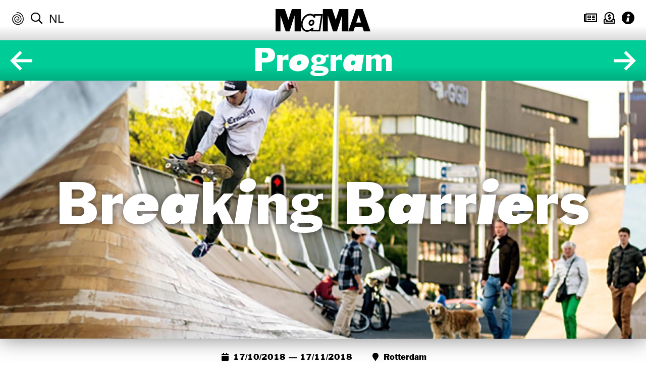

--- FILE ---
content_type: text/html; charset=UTF-8
request_url: https://thisismama.nl/en/events/home-en/breaking-barriers/
body_size: 10649
content:
<!DOCTYPE html>
<html lang="en-US" xmlns="http://www.w3.org/1999/xhtml" xmlns:fb="http://ogp.me/ns/fb#" class="overflow-y-scroll">
<head>
<meta charset="UTF-8">
<meta http-equiv="x-ua-compatible" content="ie=edge" />
<meta name="viewport" content="width=device-width, initial-scale=1, minimum-scale=1, maximum-scale=1" />
<title>Breaking Barriers &#8211; MaMA</title>

<meta property="og:image" content="https://thisismama.nl/wp-content/uploads/2018/10/twist_and_shout_rimmert_schoorlemmer-1024x682.jpg" />
    
<!--[if lt IE 9]>
  <script src="https://thisismama.nl/wp-content/themes/mama/assets/javascripts/html5.js"></script>
<![endif]-->
    <!--[if (gt IE 8) | (IEMobile)]><!-->
<!--<![endif]-->
<!--[if gte IE 9]>
  <style type="text/css">
    .gradient {
       filter: none;
    }
  </style>
<![endif]-->
<!--[if (lt IE 9) & (!IEMobile)]>
  <link rel="stylesheet" href="https://thisismama.nl/wp-content/themes/mama/assets/stylesheets/ie.css" />
<![endif]-->
<meta name='robots' content='index, follow, max-image-preview:large, max-snippet:-1, max-video-preview:-1' />

	<!-- This site is optimized with the Yoast SEO plugin v26.7 - https://yoast.com/wordpress/plugins/seo/ -->
	<link rel="canonical" href="https://thisismama.nl/en/events/home-en/breaking-barriers/" />
	<meta property="og:locale" content="en_US" />
	<meta property="og:type" content="article" />
	<meta property="og:title" content="Breaking Barriers &#8211; MaMA" />
	<meta property="og:url" content="https://thisismama.nl/en/events/home-en/breaking-barriers/" />
	<meta property="og:site_name" content="MaMA" />
	<meta property="article:modified_time" content="2019-06-20T09:44:50+00:00" />
	<meta property="og:image" content="https://thisismama.nl/wp-content/uploads/2018/10/twist_and_shout_rimmert_schoorlemmer.jpg" />
	<meta property="og:image:width" content="1500" />
	<meta property="og:image:height" content="999" />
	<meta property="og:image:type" content="image/jpeg" />
	<meta name="twitter:card" content="summary_large_image" />
	<meta name="twitter:label1" content="Written by" />
	<meta name="twitter:data1" content="MaMA" />
	<script type="application/ld+json" class="yoast-schema-graph">{"@context":"https://schema.org","@graph":[{"@type":"WebPage","@id":"https://thisismama.nl/en/events/home-en/breaking-barriers/","url":"https://thisismama.nl/en/events/home-en/breaking-barriers/","name":"Breaking Barriers &#8211; MaMA","isPartOf":{"@id":"https://thisismama.nl/en/#website"},"primaryImageOfPage":{"@id":"https://thisismama.nl/en/events/home-en/breaking-barriers/#primaryimage"},"image":{"@id":"https://thisismama.nl/en/events/home-en/breaking-barriers/#primaryimage"},"thumbnailUrl":"https://thisismama.nl/wp-content/uploads/2018/10/twist_and_shout_rimmert_schoorlemmer.jpg","datePublished":"2018-10-17T10:29:35+00:00","dateModified":"2019-06-20T09:44:50+00:00","breadcrumb":{"@id":"https://thisismama.nl/en/events/home-en/breaking-barriers/#breadcrumb"},"inLanguage":"en-US","potentialAction":[{"@type":"ReadAction","target":["https://thisismama.nl/en/events/home-en/breaking-barriers/"]}]},{"@type":"ImageObject","inLanguage":"en-US","@id":"https://thisismama.nl/en/events/home-en/breaking-barriers/#primaryimage","url":"https://thisismama.nl/wp-content/uploads/2018/10/twist_and_shout_rimmert_schoorlemmer.jpg","contentUrl":"https://thisismama.nl/wp-content/uploads/2018/10/twist_and_shout_rimmert_schoorlemmer.jpg","width":1500,"height":999,"caption":"Foto: Rimmert Schoorlemmer"},{"@type":"BreadcrumbList","@id":"https://thisismama.nl/en/events/home-en/breaking-barriers/#breadcrumb","itemListElement":[{"@type":"ListItem","position":1,"name":"Home","item":"https://thisismama.nl/en/"},{"@type":"ListItem","position":2,"name":"Events","item":"https://thisismama.nl/en/events/"},{"@type":"ListItem","position":3,"name":"Breaking Barriers"}]},{"@type":"WebSite","@id":"https://thisismama.nl/en/#website","url":"https://thisismama.nl/en/","name":"MaMA","description":"","potentialAction":[{"@type":"SearchAction","target":{"@type":"EntryPoint","urlTemplate":"https://thisismama.nl/en/?s={search_term_string}"},"query-input":{"@type":"PropertyValueSpecification","valueRequired":true,"valueName":"search_term_string"}}],"inLanguage":"en-US"}]}</script>
	<!-- / Yoast SEO plugin. -->


<link rel="alternate" type="application/rss+xml" title="MaMA &raquo; Feed" href="https://thisismama.nl/en/feed/" />
<link rel="alternate" title="oEmbed (JSON)" type="application/json+oembed" href="https://thisismama.nl/en/wp-json/oembed/1.0/embed?url=https%3A%2F%2Fthisismama.nl%2Fen%2Fevents%2Fhome-en%2Fbreaking-barriers%2F" />
<link rel="alternate" title="oEmbed (XML)" type="text/xml+oembed" href="https://thisismama.nl/en/wp-json/oembed/1.0/embed?url=https%3A%2F%2Fthisismama.nl%2Fen%2Fevents%2Fhome-en%2Fbreaking-barriers%2F&#038;format=xml" />
<style id='wp-img-auto-sizes-contain-inline-css' type='text/css'>
img:is([sizes=auto i],[sizes^="auto," i]){contain-intrinsic-size:3000px 1500px}
/*# sourceURL=wp-img-auto-sizes-contain-inline-css */
</style>
<link rel='stylesheet' id='wp-block-library-css' href='https://thisismama.nl/wp-includes/css/dist/block-library/style.min.css' type='text/css' media='all' />
<style id='global-styles-inline-css' type='text/css'>
:root{--wp--preset--aspect-ratio--square: 1;--wp--preset--aspect-ratio--4-3: 4/3;--wp--preset--aspect-ratio--3-4: 3/4;--wp--preset--aspect-ratio--3-2: 3/2;--wp--preset--aspect-ratio--2-3: 2/3;--wp--preset--aspect-ratio--16-9: 16/9;--wp--preset--aspect-ratio--9-16: 9/16;--wp--preset--color--black: #000000;--wp--preset--color--cyan-bluish-gray: #abb8c3;--wp--preset--color--white: #ffffff;--wp--preset--color--pale-pink: #f78da7;--wp--preset--color--vivid-red: #cf2e2e;--wp--preset--color--luminous-vivid-orange: #ff6900;--wp--preset--color--luminous-vivid-amber: #fcb900;--wp--preset--color--light-green-cyan: #7bdcb5;--wp--preset--color--vivid-green-cyan: #00d084;--wp--preset--color--pale-cyan-blue: #8ed1fc;--wp--preset--color--vivid-cyan-blue: #0693e3;--wp--preset--color--vivid-purple: #9b51e0;--wp--preset--gradient--vivid-cyan-blue-to-vivid-purple: linear-gradient(135deg,rgb(6,147,227) 0%,rgb(155,81,224) 100%);--wp--preset--gradient--light-green-cyan-to-vivid-green-cyan: linear-gradient(135deg,rgb(122,220,180) 0%,rgb(0,208,130) 100%);--wp--preset--gradient--luminous-vivid-amber-to-luminous-vivid-orange: linear-gradient(135deg,rgb(252,185,0) 0%,rgb(255,105,0) 100%);--wp--preset--gradient--luminous-vivid-orange-to-vivid-red: linear-gradient(135deg,rgb(255,105,0) 0%,rgb(207,46,46) 100%);--wp--preset--gradient--very-light-gray-to-cyan-bluish-gray: linear-gradient(135deg,rgb(238,238,238) 0%,rgb(169,184,195) 100%);--wp--preset--gradient--cool-to-warm-spectrum: linear-gradient(135deg,rgb(74,234,220) 0%,rgb(151,120,209) 20%,rgb(207,42,186) 40%,rgb(238,44,130) 60%,rgb(251,105,98) 80%,rgb(254,248,76) 100%);--wp--preset--gradient--blush-light-purple: linear-gradient(135deg,rgb(255,206,236) 0%,rgb(152,150,240) 100%);--wp--preset--gradient--blush-bordeaux: linear-gradient(135deg,rgb(254,205,165) 0%,rgb(254,45,45) 50%,rgb(107,0,62) 100%);--wp--preset--gradient--luminous-dusk: linear-gradient(135deg,rgb(255,203,112) 0%,rgb(199,81,192) 50%,rgb(65,88,208) 100%);--wp--preset--gradient--pale-ocean: linear-gradient(135deg,rgb(255,245,203) 0%,rgb(182,227,212) 50%,rgb(51,167,181) 100%);--wp--preset--gradient--electric-grass: linear-gradient(135deg,rgb(202,248,128) 0%,rgb(113,206,126) 100%);--wp--preset--gradient--midnight: linear-gradient(135deg,rgb(2,3,129) 0%,rgb(40,116,252) 100%);--wp--preset--font-size--small: 13px;--wp--preset--font-size--medium: 20px;--wp--preset--font-size--large: 36px;--wp--preset--font-size--x-large: 42px;--wp--preset--spacing--20: 0.44rem;--wp--preset--spacing--30: 0.67rem;--wp--preset--spacing--40: 1rem;--wp--preset--spacing--50: 1.5rem;--wp--preset--spacing--60: 2.25rem;--wp--preset--spacing--70: 3.38rem;--wp--preset--spacing--80: 5.06rem;--wp--preset--shadow--natural: 6px 6px 9px rgba(0, 0, 0, 0.2);--wp--preset--shadow--deep: 12px 12px 50px rgba(0, 0, 0, 0.4);--wp--preset--shadow--sharp: 6px 6px 0px rgba(0, 0, 0, 0.2);--wp--preset--shadow--outlined: 6px 6px 0px -3px rgb(255, 255, 255), 6px 6px rgb(0, 0, 0);--wp--preset--shadow--crisp: 6px 6px 0px rgb(0, 0, 0);}:where(.is-layout-flex){gap: 0.5em;}:where(.is-layout-grid){gap: 0.5em;}body .is-layout-flex{display: flex;}.is-layout-flex{flex-wrap: wrap;align-items: center;}.is-layout-flex > :is(*, div){margin: 0;}body .is-layout-grid{display: grid;}.is-layout-grid > :is(*, div){margin: 0;}:where(.wp-block-columns.is-layout-flex){gap: 2em;}:where(.wp-block-columns.is-layout-grid){gap: 2em;}:where(.wp-block-post-template.is-layout-flex){gap: 1.25em;}:where(.wp-block-post-template.is-layout-grid){gap: 1.25em;}.has-black-color{color: var(--wp--preset--color--black) !important;}.has-cyan-bluish-gray-color{color: var(--wp--preset--color--cyan-bluish-gray) !important;}.has-white-color{color: var(--wp--preset--color--white) !important;}.has-pale-pink-color{color: var(--wp--preset--color--pale-pink) !important;}.has-vivid-red-color{color: var(--wp--preset--color--vivid-red) !important;}.has-luminous-vivid-orange-color{color: var(--wp--preset--color--luminous-vivid-orange) !important;}.has-luminous-vivid-amber-color{color: var(--wp--preset--color--luminous-vivid-amber) !important;}.has-light-green-cyan-color{color: var(--wp--preset--color--light-green-cyan) !important;}.has-vivid-green-cyan-color{color: var(--wp--preset--color--vivid-green-cyan) !important;}.has-pale-cyan-blue-color{color: var(--wp--preset--color--pale-cyan-blue) !important;}.has-vivid-cyan-blue-color{color: var(--wp--preset--color--vivid-cyan-blue) !important;}.has-vivid-purple-color{color: var(--wp--preset--color--vivid-purple) !important;}.has-black-background-color{background-color: var(--wp--preset--color--black) !important;}.has-cyan-bluish-gray-background-color{background-color: var(--wp--preset--color--cyan-bluish-gray) !important;}.has-white-background-color{background-color: var(--wp--preset--color--white) !important;}.has-pale-pink-background-color{background-color: var(--wp--preset--color--pale-pink) !important;}.has-vivid-red-background-color{background-color: var(--wp--preset--color--vivid-red) !important;}.has-luminous-vivid-orange-background-color{background-color: var(--wp--preset--color--luminous-vivid-orange) !important;}.has-luminous-vivid-amber-background-color{background-color: var(--wp--preset--color--luminous-vivid-amber) !important;}.has-light-green-cyan-background-color{background-color: var(--wp--preset--color--light-green-cyan) !important;}.has-vivid-green-cyan-background-color{background-color: var(--wp--preset--color--vivid-green-cyan) !important;}.has-pale-cyan-blue-background-color{background-color: var(--wp--preset--color--pale-cyan-blue) !important;}.has-vivid-cyan-blue-background-color{background-color: var(--wp--preset--color--vivid-cyan-blue) !important;}.has-vivid-purple-background-color{background-color: var(--wp--preset--color--vivid-purple) !important;}.has-black-border-color{border-color: var(--wp--preset--color--black) !important;}.has-cyan-bluish-gray-border-color{border-color: var(--wp--preset--color--cyan-bluish-gray) !important;}.has-white-border-color{border-color: var(--wp--preset--color--white) !important;}.has-pale-pink-border-color{border-color: var(--wp--preset--color--pale-pink) !important;}.has-vivid-red-border-color{border-color: var(--wp--preset--color--vivid-red) !important;}.has-luminous-vivid-orange-border-color{border-color: var(--wp--preset--color--luminous-vivid-orange) !important;}.has-luminous-vivid-amber-border-color{border-color: var(--wp--preset--color--luminous-vivid-amber) !important;}.has-light-green-cyan-border-color{border-color: var(--wp--preset--color--light-green-cyan) !important;}.has-vivid-green-cyan-border-color{border-color: var(--wp--preset--color--vivid-green-cyan) !important;}.has-pale-cyan-blue-border-color{border-color: var(--wp--preset--color--pale-cyan-blue) !important;}.has-vivid-cyan-blue-border-color{border-color: var(--wp--preset--color--vivid-cyan-blue) !important;}.has-vivid-purple-border-color{border-color: var(--wp--preset--color--vivid-purple) !important;}.has-vivid-cyan-blue-to-vivid-purple-gradient-background{background: var(--wp--preset--gradient--vivid-cyan-blue-to-vivid-purple) !important;}.has-light-green-cyan-to-vivid-green-cyan-gradient-background{background: var(--wp--preset--gradient--light-green-cyan-to-vivid-green-cyan) !important;}.has-luminous-vivid-amber-to-luminous-vivid-orange-gradient-background{background: var(--wp--preset--gradient--luminous-vivid-amber-to-luminous-vivid-orange) !important;}.has-luminous-vivid-orange-to-vivid-red-gradient-background{background: var(--wp--preset--gradient--luminous-vivid-orange-to-vivid-red) !important;}.has-very-light-gray-to-cyan-bluish-gray-gradient-background{background: var(--wp--preset--gradient--very-light-gray-to-cyan-bluish-gray) !important;}.has-cool-to-warm-spectrum-gradient-background{background: var(--wp--preset--gradient--cool-to-warm-spectrum) !important;}.has-blush-light-purple-gradient-background{background: var(--wp--preset--gradient--blush-light-purple) !important;}.has-blush-bordeaux-gradient-background{background: var(--wp--preset--gradient--blush-bordeaux) !important;}.has-luminous-dusk-gradient-background{background: var(--wp--preset--gradient--luminous-dusk) !important;}.has-pale-ocean-gradient-background{background: var(--wp--preset--gradient--pale-ocean) !important;}.has-electric-grass-gradient-background{background: var(--wp--preset--gradient--electric-grass) !important;}.has-midnight-gradient-background{background: var(--wp--preset--gradient--midnight) !important;}.has-small-font-size{font-size: var(--wp--preset--font-size--small) !important;}.has-medium-font-size{font-size: var(--wp--preset--font-size--medium) !important;}.has-large-font-size{font-size: var(--wp--preset--font-size--large) !important;}.has-x-large-font-size{font-size: var(--wp--preset--font-size--x-large) !important;}
/*# sourceURL=global-styles-inline-css */
</style>

<style id='classic-theme-styles-inline-css' type='text/css'>
/*! This file is auto-generated */
.wp-block-button__link{color:#fff;background-color:#32373c;border-radius:9999px;box-shadow:none;text-decoration:none;padding:calc(.667em + 2px) calc(1.333em + 2px);font-size:1.125em}.wp-block-file__button{background:#32373c;color:#fff;text-decoration:none}
/*# sourceURL=/wp-includes/css/classic-themes.min.css */
</style>
<link rel='stylesheet' id='unsemantic-grid-responsive-base-css' href='https://thisismama.nl/wp-content/themes/mama/assets/stylesheets/unsemantic-grid-responsive-base-tablet.css' type='text/css' media='all' />
<link rel='stylesheet' id='unsemantic-grid-responsive-css' href='https://thisismama.nl/wp-content/themes/mama/assets/stylesheets/unsemantic-grid-responsive.css' type='text/css' media='all' />
<link rel='stylesheet' id='style-base-css' href='https://thisismama.nl/wp-content/themes/mama/assets/stylesheets/style-base.css' type='text/css' media='all' />
<link rel='stylesheet' id='fancybox-css' href='https://thisismama.nl/wp-content/themes/mama/assets/plugins/fancybox/jquery.fancybox.min.css' type='text/css' media='all' />
<link rel='stylesheet' id='font-awesome-css' href='https://thisismama.nl/wp-content/themes/mama/assets/stylesheets/font-awesome.css' type='text/css' media='all' />
<link rel='stylesheet' id='myfonts-css' href='https://thisismama.nl/wp-content/themes/mama/assets/fonts/webfonts/MAMA.css' type='text/css' media='all' />
<link rel='stylesheet' id='franklinstein-css' href='https://thisismama.nl/wp-content/themes/mama/assets/fonts/franklinstein/stylesheet.css' type='text/css' media='all' />
<link rel='stylesheet' id='style-css' href='https://thisismama.nl/wp-content/themes/mama/style.css?b-modified=1736772865' type='text/css' media='all' />
<script type="text/javascript" src="https://thisismama.nl/wp-includes/js/jquery/jquery.min.js" id="jquery-core-js"></script>
<script type="text/javascript" src="https://thisismama.nl/wp-includes/js/jquery/jquery-migrate.min.js" id="jquery-migrate-js"></script>
<script type="text/javascript" id="file_uploads_nfpluginsettings-js-extra">
/* <![CDATA[ */
var params = {"clearLogRestUrl":"https://thisismama.nl/en/wp-json/nf-file-uploads/debug-log/delete-all","clearLogButtonId":"file_uploads_clear_debug_logger","downloadLogRestUrl":"https://thisismama.nl/en/wp-json/nf-file-uploads/debug-log/get-all","downloadLogButtonId":"file_uploads_download_debug_logger"};
//# sourceURL=file_uploads_nfpluginsettings-js-extra
/* ]]> */
</script>
<script type="text/javascript" src="https://thisismama.nl/wp-content/plugins/ninja-forms-uploads/assets/js/nfpluginsettings.js" id="file_uploads_nfpluginsettings-js"></script>
<script type="text/javascript" id="wpml-browser-redirect-js-extra">
/* <![CDATA[ */
var wpml_browser_redirect_params = {"pageLanguage":"en","languageUrls":{"nl_nl":"https://thisismama.nl/events/home/breaking-barriers/","nl":"https://thisismama.nl/events/home/breaking-barriers/","en_us":"https://thisismama.nl/en/events/home-en/breaking-barriers/","en":"https://thisismama.nl/en/events/home-en/breaking-barriers/","us":"https://thisismama.nl/en/events/home-en/breaking-barriers/"},"cookie":{"name":"_icl_visitor_lang_js","domain":"thisismama.nl","path":"/","expiration":24}};
//# sourceURL=wpml-browser-redirect-js-extra
/* ]]> */
</script>
<script type="text/javascript" src="https://thisismama.nl/wp-content/plugins/sitepress-multilingual-cms/dist/js/browser-redirect/app.js" id="wpml-browser-redirect-js"></script>
<link rel="https://api.w.org/" href="https://thisismama.nl/en/wp-json/" /><link rel="EditURI" type="application/rsd+xml" title="RSD" href="https://thisismama.nl/xmlrpc.php?rsd" />
<meta name="generator" content="WordPress 6.9" />
<link rel='shortlink' href='https://thisismama.nl/en/?p=902' />
<meta name="generator" content="WPML ver:4.8.6 stt:38,1;" />
<!-- Global site tag (gtag.js) - Google Analytics -->
<script async src="https://www.googletagmanager.com/gtag/js?id=UA-136134535-1"></script>
<script>
  window.dataLayer = window.dataLayer || [];
  function gtag(){dataLayer.push(arguments);}
  gtag('js', new Date());

  gtag('config', 'UA-136134535-1');
</script>
<script type="text/javascript">//<![CDATA[
  function external_links_in_new_windows_loop() {
    if (!document.links) {
      document.links = document.getElementsByTagName('a');
    }
    var change_link = false;
    var force = '';
    var ignore = '';

    for (var t=0; t<document.links.length; t++) {
      var all_links = document.links[t];
      change_link = false;
      
      if(document.links[t].hasAttribute('onClick') == false) {
        // forced if the address starts with http (or also https), but does not link to the current domain
        if(all_links.href.search(/^http/) != -1 && all_links.href.search('thisismama.nl') == -1 && all_links.href.search(/^#/) == -1) {
          // console.log('Changed ' + all_links.href);
          change_link = true;
        }
          
        if(force != '' && all_links.href.search(force) != -1) {
          // forced
          // console.log('force ' + all_links.href);
          change_link = true;
        }
        
        if(ignore != '' && all_links.href.search(ignore) != -1) {
          // console.log('ignore ' + all_links.href);
          // ignored
          change_link = false;
        }

        if(change_link == true) {
          // console.log('Changed ' + all_links.href);
          document.links[t].setAttribute('onClick', 'javascript:window.open(\'' + all_links.href.replace(/'/g, '') + '\', \'_blank\', \'noopener\'); return false;');
          document.links[t].removeAttribute('target');
        }
      }
    }
  }
  
  // Load
  function external_links_in_new_windows_load(func)
  {  
    var oldonload = window.onload;
    if (typeof window.onload != 'function'){
      window.onload = func;
    } else {
      window.onload = function(){
        oldonload();
        func();
      }
    }
  }

  external_links_in_new_windows_load(external_links_in_new_windows_loop);
  //]]></script>

<link rel="icon" href="https://thisismama.nl/wp-content/uploads/2019/01/cropped-large-Mama_Favicon-32x32.png" sizes="32x32" />
<link rel="icon" href="https://thisismama.nl/wp-content/uploads/2019/01/cropped-large-Mama_Favicon-192x192.png" sizes="192x192" />
<link rel="apple-touch-icon" href="https://thisismama.nl/wp-content/uploads/2019/01/cropped-large-Mama_Favicon-180x180.png" />
<meta name="msapplication-TileImage" content="https://thisismama.nl/wp-content/uploads/2019/01/cropped-large-Mama_Favicon-270x270.png" />

    
    
</head>
<body class="wp-singular events-template-default single single-events postid-902 wp-theme-mama fixed-header category- lan-en">
<!--<div id="preloader"></div>-->
<!-- start header -->
<div id="header" class="has-full-width-inner-shadow overflow-hidden">
    <div class="grid-60 push-20 tablet-grid-50 tablet-push-25 mobile-grid-60 logo">
        <h1><a href="https://thisismama.nl/en/" class="btn-home"><span class="hidden">MaMA</span>&nbsp;</a>
					</h1>
    </div>
    <!-- -->
    <div class="grid-20 pull-60 tablet-grid-25 tablet-pull-50 hide-on-mobile navigation navigation-left">
            <div class="hidden">
                <ul id="menu-main-menu" class=""><li id="menu-item-81" class="section-bg-invest menu-item menu-item-type-post_type menu-item-object-page menu-item-81 has-full-width-shadow ease"><a href="https://thisismama.nl/en/invest/">Invest</a></li>
<li id="menu-item-80" class="section-bg-in-action menu-item menu-item-type-post_type menu-item-object-page menu-item-80 has-full-width-shadow ease"><a href="https://thisismama.nl/en/in-action/">Program</a></li>
<li id="menu-item-89" class="section-bg-universe menu-item menu-item-type-post_type menu-item-object-page menu-item-89 has-full-width-shadow ease"><a href="https://thisismama.nl/en/universe/">Universe</a></li>
</ul>            </div>
        <ul class="sub-nav top">
            <li class="hide-on-mobile"><a href="#" class="btn_randomizer"><i class="kwb-icon kwb-icon-swirl"></i></a></li>
            <li class="hide-on-mobile"><a href="https://thisismama.nl/en/search/" class="btn_search"><i class="far fa-search"></i></a></li>
            <li class="hide-on-mobile"><span class="language_select"><a href="https://thisismama.nl/events/home/breaking-barriers/">nl</a> <span>en</span></span></li>
        </ul>
    </div>
    <div class="grid-20 tablet-grid-25 mobile-grid-40 navigation navigation-right">
        <ul class="sub-nav top">
            <!--<li class="hide-on-desktop hide-on-tablet hide-on-mobile-small"><a href="#" class="btn_randomizer"><i class="kwb-icon kwb-icon-swirl"></i></a></li>-->
            <li class="hide-on-desktop hide-on-tablet search"><a href="https://thisismama.nl/en/search/" class="btn_search"><i class="far fa-search"></i></a></li>
            <li class="hide-on-desktop hide-on-tablet"><span class="language_select"><a href="https://thisismama.nl/events/home/breaking-barriers/">nl</a> <span>en</span></span></li>
            <li class=""><a href="https://thisismama.nl/nieuwsbrief/"><i class="far fa-newspaper"></i></a></li>
            <li class=""><a href="https://thisismama.nl/steun-ons"><i class="far fa-donate"></i></a></li>
            <li><a href="#" class="btn_info_block"><i class="kwb-icon kwb-icon-info"></i></a></li>
        </ul>
    </div>
    <div class="clear"></div>
    <div id="header-info-block" class="grid-container invisible">
        <div class="grid-60 prefix-20 suffix-20 tablet-grid-80 tablet-prefix-10 tablet-suffix-10 mobile-grid-100 grid-parent ease">
            <div id="the-info" class="grid-100 tablet-grid-100 mobile-grid-100 grid-parent">
                <div class="grid-40 tablet-grid-40 mobile-grid-100 block">
                    <h5>Contact</h5>
                    <p><a href="mailto:info@thisismama.nl">info@thisismama.nl</a><br />
+<a href="tel:+31102332022">31 (0)10 233 20 22</a></p>
<p>Showroom: Witte de Withstraat 29-31<br />
3012 BL Rotterdam<br />
<a href="https://www.google.com/maps/dir//Witte+de+Withstraat+29,+3012+BL+Rotterdam/@51.9159282,4.4757197,17z/data=!4m9!4m8!1m0!1m5!1m1!1s0x47c4335fe5bd7429:0x58edbff6aed738e2!2m2!1d4.4779084!2d51.9159249!3e0">Plan route</a></p>
                </div>
                <div class="grid-35 tablet-grid-35 mobile-grid-100 navigation block">
                    <h5>Practical</h5>
                    <ul class="sub-nav">
                    <li><a href="https://thisismama.nl/en/about-mama/">About MaMA</a></li><li><a href="https://thisismama.nl/en/about/colophon/">Colophon</a></li><li><a href="https://thisismama.nl/en/about/annual-reports/">Annual reports</a></li><li><a href="https://thisismama.nl/en/newsletter/">Newsletter</a></li><li><a href="https://thisismama.nl/en/about/">Visit</a></li><li><a href="https://thisismama.nl/en/about/faq/">FAQ</a></li>                    </ul>
                </div>
                <div class="grid-25 tablet-grid-25 mobile-grid-100 block">
                    <h5>Follow</h5>
                    <span class='social_icon_holder'><a href='http://www.facebook.com/MAMArotterdam'><i class='fab fa-facebook'></i></a></span><span class='social_icon_holder'><a href='http://instagram.com/mamarotterdam'><i class='fab fa-instagram'></i></a></span><span class='social_icon_holder'><a href='https://twitter.com/MAMArotterdam'><i class='fab fa-twitter'></i></a></span><span class='social_icon_holder'><a href='https://www.youtube.com/user/ShowroomMAMA1'><i class='fab fa-youtube'></i></a></span><span class='social_icon_holder'><a href='http://www.vimeo.com/thisismama'><i class='fab fa-vimeo'></i></a></span>                </div>
            </div>
            
                                        <div id="the-partners" class="grid-100 tablet-grid-100 mobile-grid-100 grid-parent logos">
                            
                        <div class="element">
                    <a href="https://www.mondriaanfonds.nl/">                            <div class="img-container">
                                <div class="img" style="background-image: url(https://thisismama.nl/wp-content/uploads/2024/04/MFO_LOGO_RGB_ZWART_SMALL-286x300.png);"></div>
                            </div>
                            </a>                        </div>

                            
                        <div class="element">
                    <a href="https://www.rotterdam.nl/">                            <div class="img-container">
                                <div class="img" style="background-image: url(https://thisismama.nl/wp-content/uploads/2018/12/city_of_rotterdam_450-300x300.png);"></div>
                            </div>
                            </a>                        </div>

                            
                        <div class="element">
                    <a href="https://impressedmedia.nl/">                            <div class="img-container">
                                <div class="img" style="background-image: url(https://thisismama.nl/wp-content/uploads/2025/02/ImpressedLogo_zwart_tr-300x76.png);"></div>
                            </div>
                            </a>                        </div>

                                        </div>
                            </div>
    </div>
</div>

<!-- end header --> 

<!-- start content -->
    
<div id="content" class="has-full-width-shado white-bg"> 

    <!-- single -->

    <div id="single" class="section-bg-in-action">
            
        
                <div class="pagination-top has-full-width-inner-shadow section-bg-in-action">
            <div class="pagination-top-content">
                <h3 class="white-text centered-text"><a href="https://thisismama.nl/en/in-action/" class="white-text no-underline">Program</a></h3>
                
                                                  <a href="https://thisismama.nl/en/events/home-en/breaking-barriers/" class="btn-pagination-top btn-prev-post white-text no-underline"><i class="kwb-icon kwb-icon-arrow-left"></i></a>
                                                  <a href="https://thisismama.nl/en/events/irl-en/remix-tours-21-21/" class="btn-pagination-top btn-next-post white-text no-underline"><i class="kwb-icon kwb-icon-arrow-right"></i></a>
                            </div>
        </div>            
                <div id="page-header" class="has-shadow">
            <h2 class="v-align main-title white-text text-has-shadow">Breaking Barriers</h2>
            <div class="image-bg-container" style="background-image: url(https://thisismama.nl/wp-content/uploads/2018/10/twist_and_shout_rimmert_schoorlemmer.jpg);"></div>
        </div>
                <div id="postmeta-bar" class="white-bg has-shadow">
            
                                                        
                                                        <ul class="postmeta sub ">
                                                                                                                                <li><i class="fa fa-calendar"></i> 
                                    17/10/2018 &mdash; 17/11/2018                                </li>
                                                                                                                               <li>
                                    <i class="fa fa-map-marker"></i> 
                                    Rotterdam                                </li>
                                                                                                                            </ul>
                                    </div>
                <div class="grid-container main-content-wrapper">
            
            <div class="the-content grid-90 prefix-5 suffix-5 tablet-grid-90 tablet-prefix-5 tablet-suffix-5 mobile-grid-100 grid-parent " ng-app="app">
                
                                
                        <div id="" class="grid-90 prefix-5 suffix-5 tablet-grid-90 tablet-prefix-5 tablet-suffix-5 mobile-grid-100 content-block quote-block">
                            <blockquote class="the-quote">
                        This is a public service announcement: MAMA is 21 year old!                            </blockquote>
                        </div>
                                                                        <div id="" class="grid-33 tablet-grid-33 mobile-grid-100 grid-parent content-block image-block">
                        <div class="grid-100 tablet-grid-100 mobile-grid-100 grid-parent"><div class="grid-100 tablet-grid-100 mobile-grid-100 element"><img src="https://thisismama.nl/wp-content/uploads/2018/10/flyer_bb-56x80.jpg" data-lazy-src="https://thisismama.nl/wp-content/uploads/2018/10/flyer_bb.jpg" alt="flyer_bb-2" class="has-shadow" /></div></div>                        </div>
                                                        
                        <div id="" class="grid-66 tablet-grid-66 mobile-grid-100 content-block text-block">
                        <p>21 years of MAMA is 21 years of graffiti art, skate-culture, fashion, games, graphic design, mass-culture, nightlife, internet art, social media and fan-culture. In short, the meeting of youth culture and arts. From mid-October until mid-November MAMA organizes events under the title Breaking Barriers &#8211; a manifestation to celebrate our eternal youth. Remember, kids: age ain’t nothing but a number!</p>
<p>So, what’s on the menu? A performance centred around skate-object Twist &amp; Shout, a journey through MAMA’s history as seen through the eyes (and pens) of young visual artists, a spectacular dinnershow and a party extravaganza.</p>
<p>Check the complete programme below!</p>
                        </div>
                                                        
                        <div id="" class="grid-90 prefix-5 suffix-5 tablet-grid-90 tablet-prefix-5 tablet-suffix-5 mobile-grid-100 content-block accordion-block">
                            
                                
                            <div id="" class="accordion-item">
                                <button class="accordion">17 t/m 27 Oct: Remix Tours 21/21 @ Street of Rotterdam</button>
                                <div class="accordion-panel">
                                  <p>12 young artists give tribute to 21 iconic MAMA designs. Be part of a guided streettour through Rotterdam where past and present merge in a visual amalgam of different styles, colours and emotions. <a href="https://mama.stager.nl/remixtours/tickets" target="_self">Click here</a> for tour times.</p>
<p>Artists: Remco Blom, Kerrin Go, Yahaira Brito Morfe, Jayda Reeberg, Tom Kraanen, Jelmer Konjo, Mireille Bakx, Anna Nana, Marton Kabai, Laura Grimm, Tim Braakman and Brigitte Jansen.</p>
                                </div>
                            </div>
                                
                            <div id="" class="accordion-item">
                                <button class="accordion">20 Oct: GC Skate Mom @ Twist & Shout</button>
                                <div class="accordion-panel">
                                  <p>14:30 – 16:30<br />
Location: Willemsplein 77, 3016 DR, Rotterdam</p>
<p>Popularly called &#8216;the Wokkel&#8217;, Rotterdam loves nicknames, Twist &amp; Shout is a skate-object designed as part of MAMA’s pitch contest &#8216;Reclaiming the Street&#8217; in 2010. The artwork was made for skateboarders and freestylers who are familiar with claiming public spaces as part of their living world. The Wokkel was only this year conquered for the first time by skateboarder Tim Zom. HipHop &amp; Skate collective Green Cabin hosts a best trick &amp; art contest under the title GC Skate Mom.</p>
                                </div>
                            </div>
                                
                            <div id="" class="accordion-item">
                                <button class="accordion">20 okt: Dinershow - Forever 21 @ BAR</button>
                                <div class="accordion-panel">
                                  <p>18:00 – 22:00<br />
Tickets available in the <a href="https://www.showroommama.nl/en/projects/1039/Breaking-Barriers/%3Cbr%20%3E%3C/a%3Ehttp://bit.ly/mamaforever21" target="_self">ticketshop</a></p>
<p>Forever 21 means forever young! We are celebrating our 21-year anniversary by organizing a dinnershow extravaganza in BAR. Expect edible compositions, drinks fit for royalty and a programme packed to the brim with playful performances, emotional treatises and absurd games.<br />
Lineup: House of GHOD, Wei not Sing, Ma’Ma Queen, Marilyn Merlot, Tommy Ventevogel, Climax Girls en De Rotterdamsche Viswijven.</p>
                                </div>
                            </div>
                                
                            <div id="" class="accordion-item">
                                <button class="accordion">17 nov: Party - Shake what your MAMA gave ya @ BAR</button>
                                <div class="accordion-panel">
                                  <p>Party with a capital P. We shall drink, dance and laugh until the morning lights.</p>
                                </div>
                            </div>
                                                    
                        </div>
                                                        
                        <div class="clear"></div>
                                                                <div class="grid-100 tablet-grid-100 mobile-grid-100 grid-parent content-block logos">
                
                                    </div>
                                                                            <div class="clear"></div>
                <div class="grid-70 prefix-15 suffix-15 tablet-grid-70 tablet-prefix-15 tablet-suffix-15 mobile-grid-100 content-block text-block">
                    <div class="category-info white-outline">
                        <h4 class="section-text-">About HOME</h4>
                        <p>HOME is the leitmotiv by which we encourage conversation about conceptions regarding belonging, representation and identification. HOME is a fundament, the place you return to and anchorpoint for the journey onward. HOME (offline as well as online) is the start of feeling connect to others. Under the name HOME we also present exhibitions in the showroom of MAMA. In collaboration with young makers we express interpretations about HOME | IN REAL LIFE | NETWORKS.</p>
                    </div>
                </div>
                                        </div>
            
            
                                    <div class="sub-header grid-90 prefix-5 suffix-5 tablet-grid-90 tablet-prefix-5 tablet-suffix-5 mobile-grid-100">
                <h2 class="title-large white-text centered-text">Related</h2>
            </div>
            
            <div id="related-block" class="grid-90 prefix-5 suffix-5 tablet-grid-90 tablet-prefix-5 tablet-suffix-5 mobile-grid-100 grid-parent sub-header-overlap">
                <div class="masonry">
                    
                    
                                                <div id="4286"  class="post-block  grid-33 tablet-grid-50 mobile-grid-100 ">
                    <div class="overlay-container ease section-bg-in-action has-shadow">
                        <div class="the-image grid-100 tablet-grid-100 mobile-grid-100 grid-parent">
                            <a href="https://thisismama.nl/en/events/home-en/flyerdam/" class="no-underline">
                                                                <img class="tight" src="https://thisismama.nl/wp-content/uploads/2018/12/MainImage_HOME_Flyerdam_07.03-80x53.jpg" data-lazy-src="https://thisismama.nl/wp-content/uploads/2018/12/MainImage_HOME_Flyerdam_07.03-1024x682.jpg">
                                                            </a>
                        </div>
                        <div class="the-info grid-100 tablet-grid-100 mobile-grid-100">
                                                        <h4 class="white-text"><a href="https://thisismama.nl/en/events/home-en/flyerdam/" class="no-underline">flyer&#8217;dam</a></h4>
                                                                                </div>
                        <a href="https://thisismama.nl/en/events/home-en/flyerdam/" class="overlay-link"></a>
                    </div>
                </div>
            
                    
                                                <div id="6987"  class="post-block  grid-33 tablet-grid-50 mobile-grid-100 ">
                    <div class="overlay-container ease section-bg-in-action has-shadow">
                        <div class="the-image grid-100 tablet-grid-100 mobile-grid-100 grid-parent">
                            <a href="https://thisismama.nl/en/events/irl-en/festival-magia/" class="no-underline">
                                                                <img class="tight" src="https://thisismama.nl/wp-content/uploads/2019/07/beeld_magia-80x80.jpg" data-lazy-src="https://thisismama.nl/wp-content/uploads/2019/07/beeld_magia-1024x1024.jpg">
                                                            </a>
                        </div>
                        <div class="the-info grid-100 tablet-grid-100 mobile-grid-100">
                                                        <h4 class="white-text"><a href="https://thisismama.nl/en/events/irl-en/festival-magia/" class="no-underline">Festival Magia</a></h4>
                                                                                </div>
                        <a href="https://thisismama.nl/en/events/irl-en/festival-magia/" class="overlay-link"></a>
                    </div>
                </div>
            
                    
                                                <div id="505"  class="post-block  grid-33 tablet-grid-50 mobile-grid-100 ">
                    <div class="overlay-container ease section-bg-universe has-shadow">
                        <div class="the-image grid-100 tablet-grid-100 mobile-grid-100 grid-parent">
                            <a href="https://thisismama.nl/en/report-en/aftermovie-mama-x-art-baby-gallery-wallpaper/" class="no-underline">
                                                                <img class="tight" src="https://thisismama.nl/wp-content/uploads/2018/10/Schermafbeelding-2018-10-08-om-16.41.38-80x45.png" data-lazy-src="https://thisismama.nl/wp-content/uploads/2018/10/Schermafbeelding-2018-10-08-om-16.41.38-1024x581.png">
                                                            </a>
                        </div>
                        <div class="the-info grid-100 tablet-grid-100 mobile-grid-100">
                                                        <h4 class="white-text"><a href="https://thisismama.nl/en/report-en/aftermovie-mama-x-art-baby-gallery-wallpaper/" class="no-underline">MAMA x Art Baby Gallery</a></h4>
                                                                                </div>
                        <a href="https://thisismama.nl/en/report-en/aftermovie-mama-x-art-baby-gallery-wallpaper/" class="overlay-link"></a>
                    </div>
                </div>
            
                    
                                                <div id="9475"  class="post-block  grid-33 tablet-grid-50 mobile-grid-100 ">
                    <div class="overlay-container ease section-bg-in-action has-shadow">
                        <div class="the-image grid-100 tablet-grid-100 mobile-grid-100 grid-parent">
                            <a href="https://thisismama.nl/en/events/home-en/city-at-night/" class="no-underline">
                                                                <img class="tight" src="https://thisismama.nl/wp-content/uploads/2020/02/city-at-night_1998-80x40.png" data-lazy-src="https://thisismama.nl/wp-content/uploads/2020/02/city-at-night_1998-1024x512.png">
                                                            </a>
                        </div>
                        <div class="the-info grid-100 tablet-grid-100 mobile-grid-100">
                                                        <h4 class="white-text"><a href="https://thisismama.nl/en/events/home-en/city-at-night/" class="no-underline">City at Night</a></h4>
                                                                                </div>
                        <a href="https://thisismama.nl/en/events/home-en/city-at-night/" class="overlay-link"></a>
                    </div>
                </div>
            
                    
                                                <div id="5406"  class="post-block  grid-33 tablet-grid-50 mobile-grid-100 ">
                    <div class="overlay-container ease section-bg-universe has-shadow">
                        <div class="the-image grid-100 tablet-grid-100 mobile-grid-100 grid-parent">
                            <a href="https://thisismama.nl/en/feature-en/introducing-on-the-point/" class="no-underline">
                                                                <img class="tight" src="https://thisismama.nl/wp-content/uploads/2019/03/otp-80x60.jpg" data-lazy-src="https://thisismama.nl/wp-content/uploads/2019/03/otp-1024x768.jpg">
                                                            </a>
                        </div>
                        <div class="the-info grid-100 tablet-grid-100 mobile-grid-100">
                                                        <h4 class="white-text"><a href="https://thisismama.nl/en/feature-en/introducing-on-the-point/" class="no-underline">Introducing: group members On the Point</a></h4>
                                                                                </div>
                        <a href="https://thisismama.nl/en/feature-en/introducing-on-the-point/" class="overlay-link"></a>
                    </div>
                </div>
            
                    
                                                <div id="12647"  class="post-block  grid-33 tablet-grid-50 mobile-grid-100 ">
                    <div class="overlay-container ease section-bg-in-action has-shadow">
                        <div class="the-image grid-100 tablet-grid-100 mobile-grid-100 grid-parent">
                            <a href="https://thisismama.nl/en/events/irl-en/performance-by-gilang-anom-m-m/" class="no-underline">
                                                                <img class="tight" src="https://thisismama.nl/wp-content/uploads/2021/12/WIGI7337-80x60.jpg" data-lazy-src="https://thisismama.nl/wp-content/uploads/2021/12/WIGI7337-1024x768.jpg">
                                                            </a>
                        </div>
                        <div class="the-info grid-100 tablet-grid-100 mobile-grid-100">
                                                        <h4 class="white-text"><a href="https://thisismama.nl/en/events/irl-en/performance-by-gilang-anom-m-m/" class="no-underline">Performance by Gilang Anom M. M.</a></h4>
                                                                                </div>
                        <a href="https://thisismama.nl/en/events/irl-en/performance-by-gilang-anom-m-m/" class="overlay-link"></a>
                    </div>
                </div>
            
                    
                                                <div id="14236"  class="post-block  grid-33 tablet-grid-50 mobile-grid-100 ">
                    <div class="overlay-container ease section-bg-in-action has-shadow">
                        <div class="the-image grid-100 tablet-grid-100 mobile-grid-100 grid-parent">
                            <a href="https://thisismama.nl/en/events/irl-en/liminal-spaces/" class="no-underline">
                                                                <img class="tight" src="https://thisismama.nl/wp-content/uploads/2022/08/Image_Elnaz_Liminal-Spaces-70x80.jpeg" data-lazy-src="https://thisismama.nl/wp-content/uploads/2022/08/Image_Elnaz_Liminal-Spaces-891x1024.jpeg">
                                                            </a>
                        </div>
                        <div class="the-info grid-100 tablet-grid-100 mobile-grid-100">
                                                        <h4 class="white-text"><a href="https://thisismama.nl/en/events/irl-en/liminal-spaces/" class="no-underline">Liminal Spaces</a></h4>
                                                                                </div>
                        <a href="https://thisismama.nl/en/events/irl-en/liminal-spaces/" class="overlay-link"></a>
                    </div>
                </div>
            
                    
                                                <div id="8723"  class="post-block  grid-33 tablet-grid-50 mobile-grid-100 ">
                    <div class="overlay-container ease section-bg-in-action has-shadow">
                        <div class="the-image grid-100 tablet-grid-100 mobile-grid-100 grid-parent">
                            <a href="https://thisismama.nl/en/events/home-en/mise-en-scene/" class="no-underline">
                                                                <img class="tight" src="https://thisismama.nl/wp-content/uploads/2018/12/MainImage_Home_Mise-en-Scene_06.05-80x29.jpg" data-lazy-src="https://thisismama.nl/wp-content/uploads/2018/12/MainImage_Home_Mise-en-Scene_06.05-1024x375.jpg">
                                                            </a>
                        </div>
                        <div class="the-info grid-100 tablet-grid-100 mobile-grid-100">
                                                        <h4 class="white-text"><a href="https://thisismama.nl/en/events/home-en/mise-en-scene/" class="no-underline">Mise en Scène</a></h4>
                                                                                </div>
                        <a href="https://thisismama.nl/en/events/home-en/mise-en-scene/" class="overlay-link"></a>
                    </div>
                </div>
            
                    
                                                <div id="14496"  class="post-block  grid-33 tablet-grid-50 mobile-grid-100 ">
                    <div class="overlay-container ease section-bg-in-action has-shadow">
                        <div class="the-image grid-100 tablet-grid-100 mobile-grid-100 grid-parent">
                            <a href="https://thisismama.nl/en/events/home-en/nane-limon-kabugu/" class="no-underline">
                                                                <img class="tight" src="https://thisismama.nl/wp-content/uploads/2023/03/NLK_poster-digi-2400px-57x80.gif" data-lazy-src="https://thisismama.nl/wp-content/uploads/2023/03/NLK_poster-digi-2400px-724x1024.gif">
                                                            </a>
                        </div>
                        <div class="the-info grid-100 tablet-grid-100 mobile-grid-100">
                                                        <h4 class="white-text"><a href="https://thisismama.nl/en/events/home-en/nane-limon-kabugu/" class="no-underline">Nane Limon Kabuğu</a></h4>
                                                                                </div>
                        <a href="https://thisismama.nl/en/events/home-en/nane-limon-kabugu/" class="overlay-link"></a>
                    </div>
                </div>
            
                    
                                                <div id="7993"  class="post-block  grid-33 tablet-grid-50 mobile-grid-100 ">
                    <div class="overlay-container ease section-bg-in-action has-shadow">
                        <div class="the-image grid-100 tablet-grid-100 mobile-grid-100 grid-parent">
                            <a href="https://thisismama.nl/en/events/irl-en/a-different-director/" class="no-underline">
                                                                <img class="tight" src="https://thisismama.nl/wp-content/uploads/2019/11/website_header_def-80x53.jpg" data-lazy-src="https://thisismama.nl/wp-content/uploads/2019/11/website_header_def-1024x683.jpg">
                                                            </a>
                        </div>
                        <div class="the-info grid-100 tablet-grid-100 mobile-grid-100">
                                                        <h4 class="white-text"><a href="https://thisismama.nl/en/events/irl-en/a-different-director/" class="no-underline">Church service remake: A Different Director</a></h4>
                                                                                </div>
                        <a href="https://thisismama.nl/en/events/irl-en/a-different-director/" class="overlay-link"></a>
                    </div>
                </div>
                            </div>
            </div>
                        
        </div>
        
                
    </div>

    <!-- end single -->

</div>

<!-- end content -->

<!-- start footer -->

<div id="footer">
    <div id="main-nav" class="ease">
        <ul id="menu-main-menu-1" class="main-nav ease"><li class="section-bg-invest menu-item menu-item-type-post_type menu-item-object-page menu-item-81 has-full-width-shadow ease"><a href="https://thisismama.nl/en/invest/"><div class="txt ease">Invest</div></a></li>
<li class="section-bg-in-action menu-item menu-item-type-post_type menu-item-object-page menu-item-80 has-full-width-shadow ease"><a href="https://thisismama.nl/en/in-action/"><div class="txt ease">Program</div></a></li>
<li class="section-bg-universe menu-item menu-item-type-post_type menu-item-object-page menu-item-89 has-full-width-shadow ease"><a href="https://thisismama.nl/en/universe/"><div class="txt ease">Universe</div></a></li>
</ul>    </div>
</div>

<!-- end footer -->

<div id="blocking-layer" data-random-post="https://thisismama.nl/en/dialogue-en/introducing-mamas-2023-program-makers/"></div>

<a href="https://www.hoax-amsterdam.com" style="position: absolute; z-index: -1; bottom: 0; left: -100000px; font-size: 1px; color: rgba(0, 0, 0, 0);">Website by HOAX Amsterdam</a>

<script type="speculationrules">
{"prefetch":[{"source":"document","where":{"and":[{"href_matches":"/en/*"},{"not":{"href_matches":["/wp-*.php","/wp-admin/*","/wp-content/uploads/*","/wp-content/*","/wp-content/plugins/*","/wp-content/themes/mama/*","/en/*\\?(.+)"]}},{"not":{"selector_matches":"a[rel~=\"nofollow\"]"}},{"not":{"selector_matches":".no-prefetch, .no-prefetch a"}}]},"eagerness":"conservative"}]}
</script>
<script type="text/javascript" src="https://thisismama.nl/wp-content/themes/mama/assets/javascripts/jquery.debouncedresize.js" id="debounceresize-js"></script>
<script type="text/javascript" src="https://thisismama.nl/wp-content/themes/mama/assets/plugins/fancybox/jquery.fancybox.min.js" id="fancybox-js"></script>
<script type="text/javascript" src="https://thisismama.nl/wp-content/themes/mama/assets/javascripts/jquery-ui-easing.min.js" id="jquery-ui-easing-js"></script>
<script type="text/javascript" src="https://thisismama.nl/wp-content/themes/mama/assets/javascripts/isotope.pkgd.min.js" id="isotope-js"></script>
<script type="text/javascript" src="https://thisismama.nl/wp-content/themes/mama/assets/javascripts/all.js" id="kwb-all-js"></script>

</body>
</html>
<!-- Dynamic page generated in 1.446 seconds. -->
<!-- Cached page generated by WP-Super-Cache on 2026-01-21 14:27:20 -->

<!-- Compression = gzip -->

--- FILE ---
content_type: image/svg+xml
request_url: https://thisismama.nl/wp-content/themes/mama/assets/images/icon_arrow_right.svg
body_size: 394
content:
<svg xmlns="http://www.w3.org/2000/svg" width="43.62" height="38.76" viewBox="0 0 43.62 38.76"><defs><style>.cls-1{fill:#fff;}</style></defs><title>icon_arrow_right</title><g id="Layer_2" data-name="Layer 2"><g id="Layer_1-2" data-name="Layer 1"><polygon class="cls-1" points="24.36 0 20.16 4.14 32.4 16.44 0 16.44 0 22.32 32.4 22.32 20.16 34.56 24.36 38.76 43.62 19.38 24.36 0"/></g></g></svg>

--- FILE ---
content_type: image/svg+xml
request_url: https://thisismama.nl/wp-content/themes/mama/assets/images/logo_MAMA.svg
body_size: 1450
content:
<svg xmlns="http://www.w3.org/2000/svg" width="188.15" height="45" viewBox="0 0 188.15 45"><title>logo_MAMA</title><g id="Layer_2" data-name="Layer 2"><g id="Layer_1-2" data-name="Layer 1"><polygon points="32.34 0 25.55 21.21 25.43 21.21 18.4 0 0 0 0 44.3 9.73 44.3 9.73 13.01 9.84 13.01 20.16 44.3 27.71 44.3 37.62 13.01 37.73 13.01 37.73 44.3 50.39 44.3 50.39 30.25 50.39 0 32.34 0"/><path d="M65.57,28c0,3.2,1.9,5.19,5,5.19a6,6,0,0,0,5-2.59A8.1,8.1,0,0,0,77,26a4.8,4.8,0,0,0-5.07-5C68.34,21.07,65.57,24.1,65.57,28ZM73.71,26a4.74,4.74,0,0,1-.85,2.64,2.7,2.7,0,0,1-2.33,1.24c-.87,0-1.72-.15-1.72-2,0-2,1.35-3.65,3.07-3.65A1.6,1.6,0,0,1,73.71,26Z"/><path d="M75.59,11.45a11.41,11.41,0,0,0-7.23-2.21c-4.93,0-9.56,2.45-13,6.91a23.43,23.43,0,0,0-4.94,14.1A16.5,16.5,0,0,0,53.6,40.63,11.31,11.31,0,0,0,62.79,45a13.77,13.77,0,0,0,7.84-2.42l-.46,1.72H88.49L93.93,9.94H75.64Zm3.07,5.42.12-3.69H90.13L85.72,41.05H74.41L75.52,37H72.41l-.47.44c-3.31,3.1-6,4.37-9.15,4.37a8.17,8.17,0,0,1-6.64-3.14,13.53,13.53,0,0,1-2.52-8.37,20.39,20.39,0,0,1,4.25-12.1c2.85-3.66,6.57-5.67,10.48-5.67,3.3,0,5.58,1.17,7,3.58l.47.81Z"/><polygon points="126.27 0 119.48 21.21 119.36 21.21 112.33 0 93.93 0 93.93 9.94 93.93 44.3 103.66 44.3 103.66 13.01 103.77 13.01 114.08 44.3 121.64 44.3 131.55 13.01 131.66 13.01 131.66 44.3 144.32 44.3 144.32 0 126.27 0"/><path d="M173,0H159.32l-15,44.3h10l2.87-8.44h15.12L175,44.3h13.19ZM160,26.72l4.87-14.47H165l4.46,14.47Z"/></g></g></svg>